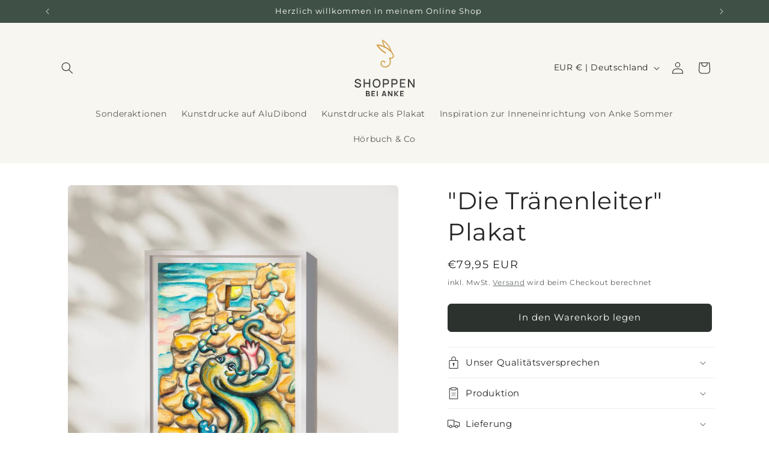

--- FILE ---
content_type: application/javascript; charset=utf-8
request_url: https://cs.complianz.io/cookie-solution/confs/js/39065214.js
body_size: -187
content:
_cmplc.csRC = { consApiKey: 'E02nuUDGJlc6kptO0bnmqp9ZWhm63wMC', brand: 'Complianz', publicId: '6ee86e87-7dc5-4f62-8fe7-bab387d1916b', floatingGroup: false };
_cmplc.csEnabled = true;
_cmplc.csPurposes = [1,3];
_cmplc.cpUpd = 1768484531;
_cmplc.csFeatures = {"geolocation_setting":true,"compliance_solution_white_labeling":1,"rejection_recovery":false,"full_customization":true,"multiple_languages":true,"mobile_app_integration":false};
_cmplc.csT = null;
_cmplc.googleConsentModeV2 = true;
_cmplc.totalNumberOfProviders = 8;


--- FILE ---
content_type: image/svg+xml
request_url: https://shoppen-bei-anke.de/cdn/shop/files/2022_ShoppenbeiAnke_Logo.svg?v=1676483969&width=100
body_size: 1453
content:
<svg id="Gruppe_149" data-name="Gruppe 149" xmlns="http://www.w3.org/2000/svg" xmlns:xlink="http://www.w3.org/1999/xlink" width="64.593" height="61.07" viewBox="0 0 64.593 61.07">
  <defs>
    <clipPath id="clip-path">
      <rect id="Rechteck_118" data-name="Rechteck 118" width="64.593" height="61.07" fill="none"/>
    </clipPath>
  </defs>
  <g id="Gruppe_151" data-name="Gruppe 151" clip-path="url(#clip-path)">
    <path id="Pfad_492" data-name="Pfad 492" d="M193.524,13.358a21.119,21.119,0,0,0-4.374-3.634c-.724-.44-1.469-.85-2.215-1.218L186.7,8.29A19.109,19.109,0,0,1,184.014.551L184.841,0a19.684,19.684,0,0,1,6.746,6.38,20.743,20.743,0,0,1,2.892,6.46Zm-5.94-5.785c.724.363,1.447.763,2.15,1.191a20.4,20.4,0,0,1,2.994,2.243,20.515,20.515,0,0,0-2.077-4,19.2,19.2,0,0,0-5.357-5.424,18.546,18.546,0,0,0,2.289,5.994" transform="translate(-154.463)" fill="#d4a24f"/>
    <path id="Pfad_493" data-name="Pfad 493" d="M157.492,40.967c-.477-.26-.958-.539-1.429-.831a24.719,24.719,0,0,1-8.264-8.2l.524-.844a24.707,24.707,0,0,1,11.016,3.774l-.593.955a24.212,24.212,0,0,0-9.375-3.492,24.221,24.221,0,0,0,7.284,6.856c.452.28.914.549,1.373.8Z" transform="translate(-124.064 -26.096)" fill="#d4a24f"/>
    <path id="Pfad_494" data-name="Pfad 494" d="M156.947,55.976q-.26,0-.525-.018a5.05,5.05,0,0,1-3.474-1.66,3.645,3.645,0,0,1-.913-2.667,3.174,3.174,0,0,1,1.84-2.818,2.613,2.613,0,0,1,2.655.284,2.131,2.131,0,0,1,.7,2.154l-1.1-.222a1.02,1.02,0,0,0-.3-1.059,1.5,1.5,0,0,0-1.5-.124,2.029,2.029,0,0,0-1.163,1.872,2.5,2.5,0,0,0,.643,1.846,3.92,3.92,0,0,0,2.7,1.273,4.985,4.985,0,0,0,4.442-1.813,6.086,6.086,0,0,0,.689-5.711,3.058,3.058,0,0,0-.572-1.052l.514-.939a6.464,6.464,0,0,0,1.208.128,2.868,2.868,0,0,0,2.739-1.655,9.533,9.533,0,0,0-2.232-4.164l-.047-.05c-.037-.04-.075-.081-.115-.122a21.123,21.123,0,0,0-4.377-3.637c-.724-.44-1.47-.85-2.215-1.219a23.522,23.522,0,0,0-7.164-2.276,24.219,24.219,0,0,0,7.284,6.855c.452.28.914.549,1.373.8l-.537.987c-.478-.26-.958-.539-1.429-.831a24.718,24.718,0,0,1-8.264-8.2l.524-.844a23.768,23.768,0,0,1,8.711,2.5c.775.383,1.548.809,2.3,1.266a22.236,22.236,0,0,1,4.61,3.826l.121.129.048.051a10.662,10.662,0,0,1,2.554,4.889l-.054.389a4.069,4.069,0,0,1-4.061,2.426c.053.122.1.253.149.394a7.183,7.183,0,0,1-.871,6.752,6.061,6.061,0,0,1-4.882,2.261" transform="translate(-124.063 -26.096)" fill="#d4a24f"/>
    <path id="Pfad_495" data-name="Pfad 495" d="M3.71,272.1a4.417,4.417,0,0,1-1.761-.337A3.308,3.308,0,0,1,.658,270.8,3.2,3.2,0,0,1,0,269.313l1.373-.208a2.161,2.161,0,0,0,.869,1.295,2.624,2.624,0,0,0,1.543.463,2.833,2.833,0,0,0,1.008-.173,1.786,1.786,0,0,0,.74-.5,1.149,1.149,0,0,0,.281-.778,1.017,1.017,0,0,0-.318-.765,1.425,1.425,0,0,0-.359-.246,2.987,2.987,0,0,0-.463-.18l-2.324-.687a5.334,5.334,0,0,1-.693-.261,2.556,2.556,0,0,1-.646-.422,2,2,0,0,1-.476-.649,2.2,2.2,0,0,1-.183-.942,2.32,2.32,0,0,1,.431-1.42,2.662,2.662,0,0,1,1.169-.882,4.351,4.351,0,0,1,1.65-.3,4.259,4.259,0,0,1,1.647.328,3.157,3.157,0,0,1,1.209.9,3.336,3.336,0,0,1,.665,1.427l-1.411.239a1.877,1.877,0,0,0-.4-.879,2.065,2.065,0,0,0-.756-.567,2.438,2.438,0,0,0-.97-.2,2.349,2.349,0,0,0-.923.151,1.625,1.625,0,0,0-.668.46,1.028,1.028,0,0,0-.249.68.852.852,0,0,0,.22.611,1.568,1.568,0,0,0,.545.368,5.337,5.337,0,0,0,.646.224l1.675.472q.315.088.715.236a3.388,3.388,0,0,1,.775.413,2.1,2.1,0,0,1,.62.7,2.224,2.224,0,0,1,.246,1.1A2.455,2.455,0,0,1,6.151,271.4a3.46,3.46,0,0,1-1.112.526,4.9,4.9,0,0,1-1.329.176" transform="translate(0 -220.48)" fill="#404040"/>
    <path id="Pfad_496" data-name="Pfad 496" d="M60.95,272.869V263.8h1.316v3.911H66.8V263.8h1.323v9.07H66.8v-3.918H62.267v3.918Z" transform="translate(-51.162 -221.435)" fill="#404040"/>
    <path id="Pfad_497" data-name="Pfad 497" d="M125.6,272.07a4.305,4.305,0,0,1-2.318-.6,3.859,3.859,0,0,1-1.464-1.66,6.266,6.266,0,0,1,0-4.938,3.861,3.861,0,0,1,1.464-1.66,4.805,4.805,0,0,1,4.633,0,3.835,3.835,0,0,1,1.464,1.66,6.3,6.3,0,0,1,0,4.938,3.833,3.833,0,0,1-1.464,1.66,4.309,4.309,0,0,1-2.315.6m0-1.254a2.706,2.706,0,0,0,1.6-.425,2.658,2.658,0,0,0,.961-1.222,4.784,4.784,0,0,0,.321-1.823,4.737,4.737,0,0,0-.321-1.817,2.643,2.643,0,0,0-.961-1.212,2.823,2.823,0,0,0-1.6-.441,2.725,2.725,0,0,0-1.6.422,2.638,2.638,0,0,0-.961,1.222,4.884,4.884,0,0,0-.328,1.827,4.664,4.664,0,0,0,.315,1.817,2.629,2.629,0,0,0,.967,1.212,2.851,2.851,0,0,0,1.609.441" transform="translate(-101.831 -220.447)" fill="#404040"/>
    <path id="Pfad_498" data-name="Pfad 498" d="M190.382,272.868V263.8h3.666q.132,0,.327.009a2.91,2.91,0,0,1,.372.041,2.693,2.693,0,0,1,1.263.517,2.44,2.44,0,0,1,.759,1,3.679,3.679,0,0,1,0,2.677,2.442,2.442,0,0,1-.759,1,2.691,2.691,0,0,1-1.263.516q-.176.026-.375.038t-.324.013H191.7v3.256Zm1.316-4.5H194c.084,0,.177,0,.28-.013a2.078,2.078,0,0,0,.293-.044,1.282,1.282,0,0,0,.649-.349,1.5,1.5,0,0,0,.353-.589,2.177,2.177,0,0,0,.107-.668,2.148,2.148,0,0,0-.107-.665,1.5,1.5,0,0,0-.353-.586,1.28,1.28,0,0,0-.649-.349,1.6,1.6,0,0,0-.293-.051c-.1-.008-.2-.013-.28-.013h-2.3Z" transform="translate(-159.808 -221.434)" fill="#404040"/>
    <path id="Pfad_499" data-name="Pfad 499" d="M247.41,272.868V263.8h3.666q.132,0,.327.009a2.909,2.909,0,0,1,.372.041,2.693,2.693,0,0,1,1.263.517,2.44,2.44,0,0,1,.759,1,3.679,3.679,0,0,1,0,2.677,2.442,2.442,0,0,1-.759,1,2.691,2.691,0,0,1-1.263.516q-.176.026-.375.038t-.324.013h-2.349v3.256Zm1.316-4.5h2.3c.084,0,.177,0,.28-.013a2.077,2.077,0,0,0,.293-.044,1.282,1.282,0,0,0,.649-.349,1.5,1.5,0,0,0,.353-.589,2.177,2.177,0,0,0,.107-.668,2.148,2.148,0,0,0-.107-.665,1.5,1.5,0,0,0-.353-.586,1.28,1.28,0,0,0-.649-.349,1.6,1.6,0,0,0-.293-.051c-.1-.008-.2-.013-.28-.013h-2.3Z" transform="translate(-207.678 -221.434)" fill="#404040"/>
    <path id="Pfad_500" data-name="Pfad 500" d="M304.439,272.869V263.8h5.795v1.241h-4.478v2.545h3.723v1.241h-3.723v2.8h4.478v1.241Z" transform="translate(-255.548 -221.435)" fill="#404040"/>
    <path id="Pfad_501" data-name="Pfad 501" d="M357.78,272.869V263.8h1.335l4.466,6.74V263.8h1.335v9.07h-1.335l-4.466-6.746v6.746Z" transform="translate(-300.324 -221.435)" fill="#404040"/>
    <path id="Pfad_502" data-name="Pfad 502" d="M76.2,349.456v-5.9h2.359a1.848,1.848,0,0,1,1.02.252,1.529,1.529,0,0,1,.569.633,1.787,1.787,0,0,1,.18.77,1.429,1.429,0,0,1-.223.823,1.071,1.071,0,0,1-.612.438v-.2a1.278,1.278,0,0,1,.829.512,1.52,1.52,0,0,1,.277.889,2.11,2.11,0,0,1-.194.93,1.429,1.429,0,0,1-.592.629,1.988,1.988,0,0,1-1,.227Zm1.13-3.6h1.212a.818.818,0,0,0,.336-.066.516.516,0,0,0,.233-.2.657.657,0,0,0,.086-.354.65.65,0,0,0-.168-.455.626.626,0,0,0-.487-.184H77.329Zm0,2.547H78.7a.823.823,0,0,0,.4-.1.7.7,0,0,0,.276-.27.81.81,0,0,0,.1-.412.789.789,0,0,0-.086-.373.627.627,0,0,0-.26-.26.882.882,0,0,0-.432-.1H77.329Z" transform="translate(-63.962 -288.386)" fill="#404040"/>
    <path id="Pfad_503" data-name="Pfad 503" d="M113.786,349.455v-5.9h3.849v1.04H114.9v1.261h2.244v1.04H114.9v1.515h2.736v1.04Z" transform="translate(-95.513 -288.385)" fill="#404040"/>
    <rect id="Rechteck_117" data-name="Rechteck 117" width="1.114" height="5.897" transform="translate(24.006 55.173)" fill="#404040"/>
    <path id="Pfad_504" data-name="Pfad 504" d="M181.92,349.455l1.8-5.9h1.662l1.8,5.9H186.04l-1.605-5.2h.213l-1.581,5.2ZM183,347.186h3.112v1.04H183Z" transform="translate(-152.705 -288.385)" fill="#404040"/>
    <path id="Pfad_505" data-name="Pfad 505" d="M224.4,349.455v-5.9h1.13l2.564,3.931v-3.931h1.13v5.9H228.1l-2.564-3.931v3.931Z" transform="translate(-188.367 -288.385)" fill="#404040"/>
    <path id="Pfad_506" data-name="Pfad 506" d="M266.683,349.455v-5.9H267.8v2.719l2.244-2.719h1.36l-2.465,2.908,2.621,2.989h-1.409l-2.35-2.686v2.686Z" transform="translate(-223.855 -288.385)" fill="#404040"/>
    <path id="Pfad_507" data-name="Pfad 507" d="M305.7,349.455v-5.9h3.849v1.04h-2.736v1.261h2.244v1.04h-2.244v1.515h2.736v1.04Z" transform="translate(-256.605 -288.385)" fill="#404040"/>
  </g>
</svg>
